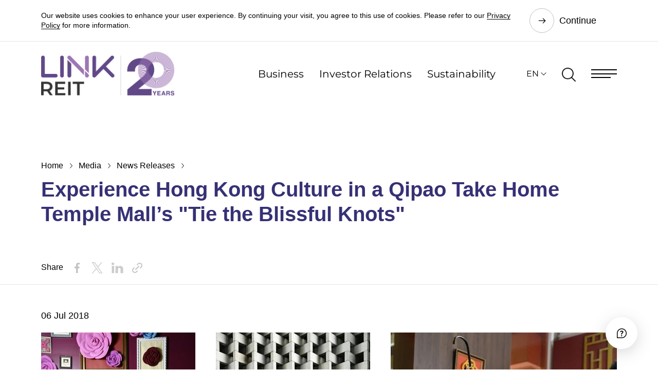

--- FILE ---
content_type: text/html; charset=utf-8
request_url: https://www.linkreit.com/en/media/news-releases/experience-hong-kong-culture-in-a-qipao-take-home-temple-malls-tie-the-blissful-knots/
body_size: 16430
content:


<!DOCTYPE html>
<html lang="en">
<head runat="server">
    <title>Experience Hong Kong Culture in a Qipao Take Home Temple Mall’s "Tie the Blissful Knots" | Link </title>
    <meta charset="utf-8" />
    <meta http-equiv="content-type" content="text/html; charset=utf-8">
    <meta http-equiv="X-UA-Compatible" content="IE=Edge" />
    <meta content="width=device-width, initial-scale=1" name="viewport" />

    <!-- Css Js -->
<link href="/bundles/cssCE45964CA89E445884BD7F7C64FA7473?v=Xn5X3VHYxTByjpWTWg-8b4utphHVBVNKtIemJhcsEVA1" rel="stylesheet"/>
<script src="/bundles/jsCE45964CA89E445884BD7F7C64FA7473?v=JTn7pjAdbGnq7JG0dfUdM25uTVoZC01WKm6qD0YsEWM1"></script>
<!-- End Css Js --><!-- Seo Meta Tag -->
<script type="application/ld+json">
{
	"@context":"http://www.schema.org",
	"@type":"NewsArticle",
	"url":"https://www.linkreit.com/en/media/news-releases/experience-hong-kong-culture-in-a-qipao-take-home-temple-malls-tie-the-blissful-knots/",
	"logo":"https://www.linkreit.com/-/media/linkreit/site-assets/logo/link-reit-company-logo-default-og-image.png?rev=ce90eeadea3d42be9f3392ee9b9611aa&hash=570E78BFE396F7356413EA93591BEA21",
	"image":"https://www.linkreit.com/-/media/linkreit/media/news/2018/experience-hong-kong-culture-in-a-qipao-take-home-temple-malls-tie-the-blissful-knots/thumbnail/thumbnail.jpg?rev=4339fc3ff1294a01b0beb2b98f4da959&hash=FB5542990A9D91A7882D7F3194B245CB",
	"headline":"Experience Hong Kong Culture in a Qipao Take Home Temple Mall’s "Tie the Blissful Knots" | Link",
	"datePublished":"2021-10-19",
	"dateModified":"2023-02-23",
"publisher": {	"@type": "Organization","name": "领展资产管理有限公司","logo": {"@type": "ImageObject","url": "https://www.linkreit.com/-/media/corporate-website/common/ogtag/link-reit-default-og-image.jpg"}}}
</script>
<link rel="icon" href="/-/media/LinkReit/Site Assets/Logo/LinkREIT-favicon.svg" type="image/x-icon" /><meta name="xin-zh-hk" content="xin0920" /><meta name="robots" content="index,follow" /><meta property="og:type" content="website" /><meta property="og:title" content="Experience Hong Kong Culture in a Qipao Take Home Temple Mall’s &quot;Tie the Blissful Knots&quot; | Link" /><meta property="og:image" content="https://www.linkreit.com/-/media/linkreit/media/news/2018/experience-hong-kong-culture-in-a-qipao-take-home-temple-malls-tie-the-blissful-knots/thumbnail/thumbnail.jpg?rev=4339fc3ff1294a01b0beb2b98f4da959&hash=FB5542990A9D91A7882D7F3194B245CB" /><meta property="og:url" content="https://www.linkreit.com/en/media/news-releases/experience-hong-kong-culture-in-a-qipao-take-home-temple-malls-tie-the-blissful-knots/" /><meta name="twitter:site" content="@LINKREITHK" /><meta name="twitter:card" content="summary" /><meta name="twitter:title" content="Experience Hong Kong Culture in a Qipao Take Home Temple Mall’s &quot;Tie the Blissful Knots&quot; | Link" /><meta name="twitter:url" content="https://www.linkreit.com/en/media/news-releases/experience-hong-kong-culture-in-a-qipao-take-home-temple-malls-tie-the-blissful-knots/" /><link rel="canonical" href="https://www.linkreit.com/en/media/news-releases/experience-hong-kong-culture-in-a-qipao-take-home-temple-malls-tie-the-blissful-knots/" /><link rel="alternate" href="https://www.linkreit.com/en/media/news-releases/experience-hong-kong-culture-in-a-qipao-take-home-temple-malls-tie-the-blissful-knots/" hreflang="x-default" /><link rel="alternate" href="https://www.linkreit.com/en/media/news-releases/experience-hong-kong-culture-in-a-qipao-take-home-temple-malls-tie-the-blissful-knots/" hreflang="en" /><link rel="alternate" href="https://www.linkreit.com/tc/media/news-releases/experience-hong-kong-culture-in-a-qipao-take-home-temple-malls-tie-the-blissful-knots/" hreflang="zh-HK" /><link rel="alternate" href="https://www.linkreit.com/sc/media/news-releases/experience-hong-kong-culture-in-a-qipao-take-home-temple-malls-tie-the-blissful-knots/" hreflang="zh-CN" /><!-- End Seo Meta Tag -->
    
<script>
    window.gtmID = "GTM-MDM94CC";
    (function(w, d, s, l, i) {
        w[l] = w[l] || [];
        w[l].push({
            'gtm.start': new Date().getTime(),
            event: 'gtm.js'
        });
        var f = d.getElementsByTagName(s)[0],
            j = d.createElement(s),
            dl = l != 'dataLayer' ? '&l=' + l : '';
        j.async = true;
        j.src =
            'https://www.googletagmanager.com/gtm.js?id=' + i + dl;
        f.parentNode.insertBefore(j, f);
    })(window, document, 'script', 'dataLayer', window.gtmID);
    // Set iframe src
    window.onload = (function() {
        setTimeout(function() {
            var f = document.createElement('noscript');
            f.innerHTML = '<iframe src="https://www.googletagmanager.com/ns.html?id="' + window.gtmID + ' height="0" width="0" style="display:none;visibility:hidden"></iframe>';
            // Google Tag Manager (noscript)
            document.body.insertBefore(f, document.body.childNodes[0]);
            // End Google Tag Manager (noscript)
        }, 0);
    });
</script>
</head>
<body>
    <!-- LinkReit_header_content start -->
    <header class="link_head">
        <!--HEADER COMPONENT-->
<div class="link_head_float">
    <!--Navigation Menu-->
    
<div class="link_cookie link_content_block " id="273481F3A4BB406AA61E2F15A1013DC7">
    <div class="link_cookie_item" data-id="273481F3A4BB406AA61E2F15A1013DC7" data-show="0">
        <div class="link_main">
            <div class="content-wrapper">
<p>Our website uses cookies to enhance your user experience. By continuing your visit, you agree to this use of cookies. Please refer to our <a href="/en/privacy-policy/">Privacy Policy</a>&nbsp;for more information.</p>
</div>
            <a href="#cookie_close_byid" class="link_btn">Continue</a>
        </div>
    </div>
</div>

    <div class="link_main">
        <div class="link_head_menu">
            <nav class="link_head_logo">
                <a href="/en/" title="link-20-anniversary-logo">
                    <img src="/-/media/linkreit/site-assets/logo/link-reit-company-20-anniversary-logo.png?rev=19bb07f4e08241ce83d2862a6ef4954a&amp;hash=E7B440327382A749206652B4F8DDCC26" alt="link-20-anniversary-logo" />
                </a>
            </nav>
            <nav class="link_head_nav">
                <a href="/en/business/" title="Business" class="link_menu_link ">Business</a>
                <a href="/en/investor-relations/" title="Investor Relations" class="link_menu_link ">Investor Relations</a>
                <a href="/en/sustainability/" title="Sustainability" class="link_menu_link ">Sustainability</a>
                <div class="link_head_lang">

                    <a href="#language" role="button" aria-expanded="false" title="EN">EN</a>
                    <div class="link_head_lang_menu">
                        <div class="link_head_lang_body">
                                    <a href="javascript:switchLanguage('/en/media/news-releases/experience-hong-kong-culture-in-a-qipao-take-home-temple-malls-tie-the-blissful-knots/');" title="EN">EN</a>
                                    <a href="javascript:switchLanguage('/tc/media/news-releases/experience-hong-kong-culture-in-a-qipao-take-home-temple-malls-tie-the-blissful-knots/');" title="繁">繁</a>
                                    <a href="javascript:switchLanguage('/sc/media/news-releases/experience-hong-kong-culture-in-a-qipao-take-home-temple-malls-tie-the-blissful-knots/');" title="简">简</a>
                        </div>
                    </div>
                </div>
                <a href="#search_open" class="link_menu_search" title="Search">
                    <img src="/img/icon/search.png" alt="Search" />
                </a>
                <a href="#menu_open" class="link_menu_btn" aria-label="Menu" title="Menu"></a>
            </nav>
        </div>
    </div>
</div>

<div class="link_head_pop">
    <!--Mega Menu-->
    
<nav class="link_head_pop_top">
        <a href="/en/contact-us/" title="Contact Us">Contact Us</a>
            <a href="#menu_related" class="link_cursor_default" title="Related Websites">Related Websites</a>
    <a href="#menu_close" class="link_head_close" aria-label="close" title="Close"></a>
</nav>
<div class="link_head_pop_group active" id="menu_main">
    <div class="link_head_pop_crumb">
        <a href="#menu_reset" class="inited" title="Home">Home</a>
    </div>
    <nav class="link_head_pop_menu">
        <ul>
                    <li>
                        <a href="/en/about-us/" target="" title="About Us">About Us</a>
    <ul>
        <li>
            <a href="/en/about-us/vision-and-purpose/" target="" title="Vision and Purpose">Vision and Purpose</a>

        </li>
        <li>
            <a href="/en/about-us/leadership/" target="" title="Leadership">Leadership</a>
    <ul>
        <li>
            <a href="/en/about-us/leadership/board-of-directors/" target="" title="Board of Directors">Board of Directors</a>

        </li>
        <li>
            <a href="/en/about-us/leadership/senior-management/" target="" title="Senior Management">Senior Management</a>

        </li>
    </ul>

        </li>
        <li>
            <a href="/en/about-us/milestones/" target="" title="Milestones">Milestones</a>

        </li>
        <li>
            <a href="/en/about-us/about-the-manager/" target="" title="About the Manager">About the Manager</a>

        </li>
    </ul>

                    </li>
                    <li>
                        <a href="/en/business/" target="" title="Business">Business</a>
    <ul>
        <li>
            <a href="/en/business/asset-management/" target="" title="Asset Management">Asset Management</a>

        </li>
        <li>
            <a href="/en/business/portfolio-management/" target="" title="Portfolio Management">Portfolio Management</a>

        </li>
        <li>
            <a href="/en/business/properties/" target="" title="Properties">Properties</a>

        </li>
    </ul>

                    </li>
                    <li>
                        <a href="/en/investor-relations/" target="" title="Investor Relations">Investor Relations</a>
    <ul>
        <li>
            <a href="/en/investor-relations/financial-reports-and-presentations/" target="" title="Financial Reports and Presentations">Financial Reports and Presentations</a>
    <ul>
        <li>
            <a href="/en/investor-relations/financial-reports/" target="" title="Financial Reports">Financial Reports</a>

        </li>
        <li>
            <a href="/en/investor-relations/presentations/" target="" title="Presentations">Presentations</a>

        </li>
    </ul>

        </li>
        <li>
            <a href="/en/investor-relations/regulatory-disclosure/" target="" title="Regulatory Disclosure">Regulatory Disclosure</a>
    <ul>
        <li>
            <a href="/en/investor-relations/announcements/" target="" title="Announcements">Announcements</a>

        </li>
        <li>
            <a href="/en/investor-relations/circulars/" target="" title="Circulars">Circulars</a>

        </li>
        <li>
            <a href="/en/investor-relations/relevant-investments/" target="" title="Relevant Investments">Relevant Investments</a>

        </li>
        <li>
            <a href="/en/investor-relations/disclosure-of-interests/" target="" title="Disclosure of Interests">Disclosure of Interests</a>

        </li>
    </ul>

        </li>
        <li>
            <a href="/en/investor-relations/unitholder-information/" target="" title="Unitholder Information">Unitholder Information</a>
    <ul>
        <li>
            <a href="/en/investor-relations/stock-information/" target="" title="Stock Information">Stock Information</a>

        </li>
        <li>
            <a href="/en/investor-relations/distribution/" target="" title="Distribution">Distribution</a>

        </li>
        <li>
            <a href="/en/investor-relations/investors-calendar/" target="" title="Investors&amp;#39; Calendar">Investors&#39; Calendar</a>

        </li>
        <li>
            <a href="/en/investor-relations/dissemination-of-corporate-communications/" target="" title="Dissemination of Corporate Communications">Dissemination of Corporate Communications</a>

        </li>
        <li>
            <a href="/en/investor-relations/general-meeting/" target="" title="General Meeting">General Meeting</a>

        </li>
        <li>
            <a href="/en/investor-relations/rights-issue/" target="" title="Rights Issue">Rights Issue</a>

        </li>
    </ul>

        </li>
        <li>
            <a href="/en/investor-relations/financial-data/" target="" title="Financial Data">Financial Data</a>
    <ul>
        <li>
            <a href="/en/investor-relations/financial-highlights/" target="" title="Financial Highlights">Financial Highlights</a>

        </li>
        <li>
            <a href="/en/investor-relations/credit-ratings/" target="" title="Credit Ratings">Credit Ratings</a>

        </li>
    </ul>

        </li>
        <li>
            <a href="/en/investor-relations/investor-communications/" target="" title="Investor Communications">Investor Communications</a>
    <ul>
        <li>
            <a href="/en/investor-relations/analyst-coverage/" target="" title="Analyst Coverage">Analyst Coverage</a>

        </li>
        <li>
            <a href="/en/investor-relations/awards-and-recognitions/" target="" title="Awards and Recognitions">Awards and Recognitions</a>

        </li>
        <li>
            <a href="/en/investor-relations/index-membership/" target="" title="Index Membership">Index Membership</a>

        </li>
        <li>
            <a href="/en/investor-relations/investors-faq/" target="" title="Investors’ FAQ">Investors’ FAQ</a>

        </li>
        <li>
            <a href="/en/investor-relations/interlink/" target="" title="INTERLink Newsletter">INTERLink Newsletter</a>

        </li>
        <li>
            <a href="/en/investor-relations/ir-events/" target="" title="IR Events ">IR Events </a>

        </li>
        <li>
            <a href="/en/investor-relations/investor-communications/letter-to-investors/" target="" title="Letter to Investors">Letter to Investors</a>

        </li>
    </ul>

        </li>
    </ul>

                    </li>
                    <li>
                        <a href="/en/governance/" target="" title="Governance ">Governance </a>
    <ul>
        <li>
            <a href="/en/governance/corporate-governance/" target="" title="Corporate Governance">Corporate Governance</a>

        </li>
        <li>
            <a href="/en/governance/risk-management/" target="" title="Risk Management">Risk Management</a>

        </li>
        <li>
            <a href="/en/governance/unitholder-communications/" target="" title="Unitholder Communications">Unitholder Communications</a>

        </li>
    </ul>

                    </li>
                    <li>
                        <a href="/en/sustainability/" target="" title="Sustainability">Sustainability</a>
    <ul>
        <li>
            <a href="/en/sustainability/sustainability-strategy-and-goals/" target="" title="Sustainability Strategy and Goals">Sustainability Strategy and Goals</a>

        </li>
        <li>
            <a href="/en/sustainability/sustainability-governance/" target="" title="Sustainability Governance">Sustainability Governance</a>
    <ul>
        <li>
            <a href="/en/sustainability/sustainability-governance/sustainability-governance-structure/" target="" title="Sustainability Governance Structure">Sustainability Governance Structure</a>

        </li>
        <li>
            <a href="/en/sustainability/sustainability-governance/materiality-and-risk-assessment/" target="" title="Materiality and Risk Assessment">Materiality and Risk Assessment</a>

        </li>
        <li>
            <a href="/en/sustainability/sustainability-governance/material-esg-kpis/" target="" title="Material ESG KPIs">Material ESG KPIs</a>

        </li>
        <li>
            <a href="/en/sustainability/sustainability-governance/stakeholder-engagement/" target="" title="Stakeholder Engagement">Stakeholder Engagement</a>

        </li>
        <li>
            <a href="/en/sustainability/sustainability-governance/sustainability-policies/" target="" title="Sustainability Policies">Sustainability Policies</a>

        </li>
        <li>
            <a href="/en/sustainability/sustainability-governance/sustainable-finance/" target="" title="Sustainable Finance">Sustainable Finance</a>

        </li>
        <li>
            <a href="/en/sustainability/sustainability-governance/responsible-investment/" target="" title="Responsible Investment">Responsible Investment</a>

        </li>
    </ul>

        </li>
        <li>
            <a href="/en/sustainability/environment/" target="" title="Environment">Environment</a>
    <ul>
        <li>
            <a href="/en/sustainability/environment/decarbonisation/" target="" title="Decarbonisation">Decarbonisation</a>

        </li>
        <li>
            <a href="/en/sustainability/environment/climate-resilience-and-adaptation/" target="" title="Climate Resilience and Adaptation">Climate Resilience and Adaptation</a>

        </li>
        <li>
            <a href="/en/sustainability/environment/green-buildings/" target="" title="Green Buildings">Green Buildings</a>

        </li>
        <li>
            <a href="/en/sustainability/environment/resource-management/" target="" title="Resource Management">Resource Management</a>
    <ul>
        <li>
            <a href="/en/sustainability/environment/resource-management/energy-efficiency/" target="" title="Energy Efficiency">Energy Efficiency</a>

        </li>
        <li>
            <a href="/en/sustainability/environment/resource-management/waste-management/" target="" title="Waste Management">Waste Management</a>

        </li>
        <li>
            <a href="/en/sustainability/environment/resource-management/water-management/" target="" title="Water Management">Water Management</a>

        </li>
        <li>
            <a href="/en/sustainability/environment/resource-management/biodiversity/" target="" title="Biodiversity">Biodiversity</a>

        </li>
    </ul>

        </li>
    </ul>

        </li>
        <li>
            <a href="/en/sustainability/social/" target="" title="Social">Social</a>
    <ul>
        <li>
            <a href="/en/sustainability/social/talent-management/" target="" title="Talent Management">Talent Management</a>

        </li>
        <li>
            <a href="/en/sustainability/social/tenant-engagement/" target="" title="Tenant Engagement">Tenant Engagement</a>

        </li>
        <li>
            <a href="/en/sustainability/social/supply-chain/" target="" title="Supply Chain">Supply Chain</a>

        </li>
        <li>
            <a href="/en/sustainability/social/community/" target="" title="Community">Community</a>

        </li>
        <li>
            <a href="/en/sustainability/social/occupational-health-safety-and-wellbeing/" target="" title="Occupational Health, Safety and Wellbeing">Occupational Health, Safety and Wellbeing</a>

        </li>
        <li>
            <a href="/en/sustainability/social/diversity-and-inclusion/" target="" title="Diversity and Inclusion">Diversity and Inclusion</a>

        </li>
        <li>
            <a href="/en/sustainability/social/innovation/" target="" title="Innovation">Innovation</a>

        </li>
    </ul>

        </li>
        <li>
            <a href="/en/sustainability/performance-and-reporting/awards-and-recognitions/" target="" title="Performance and Reporting">Performance and Reporting</a>
    <ul>
        <li>
            <a href="/en/sustainability/performance-and-reporting/ratings-and-index/" target="" title="Ratings and Indices">Ratings and Indices</a>

        </li>
        <li>
            <a href="/en/sustainability/performance-and-reporting/awards-and-recognitions/" target="" title="Awards and Recognitions">Awards and Recognitions</a>

        </li>
        <li>
            <a href="/en/sustainability/performance-and-reporting/signatories-and-initiatives/" target="" title="Signatories and Initiatives">Signatories and Initiatives</a>

        </li>
    </ul>

        </li>
        <li>
            <a href="/en/sustainability/esg-insights-and-collaboration/" target="" title="ESG Insights and Collaboration">ESG Insights and Collaboration</a>

        </li>
        <li>
            <a href="/en/sustainability/sustainability-lab/" target="" title="Link Sustainability Lab">Link Sustainability Lab</a>

        </li>
    </ul>

                    </li>
                    <li>
                        <a href="/en/community/" target="" title="Community">Community</a>
    <ul>
        <li>
            <a href="/en/community/link-together-initiatives/" target="" title="Link Together Initiatives">Link Together Initiatives</a>
    <ul>
        <li>
            <a href="/en/community/link-together-initiatives/community-projects/" target="" title="Community Projects">Community Projects</a>

        </li>
        <li>
            <a href="/en/community/link-together-initiatives/link-20th-anniversary-outstanding-students-scholarship/" target="" title="Link 20th Anniversary Outstanding Student Scholarship">Link 20th Anniversary Outstanding Student Scholarship</a>

        </li>
        <li>
            <a href="/en/community/link-together-initiatives/link-university-scholarship/" target="" title="Link University Scholarship">Link University Scholarship</a>

        </li>
        <li>
            <a href="/en/community/link-together-initiatives/link-secondary-student-scholarship/" target="" title="Link Secondary Student Scholarship">Link Secondary Student Scholarship</a>

        </li>
    </ul>

        </li>
        <li>
            <a href="/en/community/creating-social-hubs/" target="" title="Creating Social Hubs">Creating Social Hubs</a>
    <ul>
        <li>
            <a href="/en/community/creating-social-hubs/placemaking/" target="" title="Placemaking">Placemaking</a>

        </li>
        <li>
            <a href="/en/community/creating-social-hubs/happenings/" target="" title="Happenings">Happenings</a>
    <ul>
        <li>
            <a href="/en/community/creating-social-hubs/happenings/tour-de-link/" target="" title="Tour de Link">Tour de Link</a>

        </li>
    </ul>

        </li>
    </ul>

        </li>
        <li>
            <a href="/en/community/channel823/" target="" title="Channel 823">Channel 823</a>

        </li>
    </ul>

                    </li>
                    <li>
                        <a href="/en/media/" target="" title="Media">Media</a>
    <ul>
        <li>
            <a href="/en/media/news-releases/?type=Corporate-News" target="" title="News Releases">News Releases</a>

        </li>
        <li>
            <a href="/en/media/link-perspectives/" target="" title="Link Perspectives">Link Perspectives</a>

        </li>
        <li>
            <a href="https://www.laml.com/en/news-and-insights/gallery/" target="" title="Gallery">Gallery</a>

        </li>
    </ul>

                    </li>
                    <li>
                        <a href="/en/careers/" target="" title="Careers">Careers</a>
    <ul>
        <li>
            <a href="/en/careers/all-opportunities/" target="" title="All Opportunities">All Opportunities</a>

        </li>
        <li>
            <a href="/en/careers/management-associate-trainee-programme/" target="" title="Management Associate Programme">Management Associate Programme</a>

        </li>
        <li>
            <a href="/en/careers/summer-internship-programme/" target="" title="Summer Internship Programme">Summer Internship Programme</a>

        </li>
    </ul>

                    </li>
                <li>
                    <a href="" class="hidden" id="menu_related" title="Related Websites">Related Websites</a>
                    <ul>
                        <li>
                            <a href="https://www.laml.com/en/" class="external" target="_blank" title="Link Asset Management Limited">Link Asset Management Limited</a>
                        </li>
                        <li>
                            <a href="https://www.linkhk.com/en/home/" class="external" target="_blank" title="Hong Kong Customer Website">Hong Kong Customer Website</a>
                        </li>
                        <li>
                            <a href="https://www.linkreitchina.com/en/" class="external" target="" title="Chinese Mainland Customer Website">Chinese Mainland Customer Website</a>
                        </li>
                        <li>
                            <a href="https://sg.linkreit.com/" class="external" target="_blank" title="Singapore Customer Website">Singapore Customer Website</a>
                        </li>
                        <li>
                            <a href="https://freshmarketbook.linkreit.com/en" class="external" target="_blank" title="Fresh Market Revival">Fresh Market Revival</a>
                        </li>
                        <li>
                            <a href="https://hkreita.com/en/" class="external" target="_blank" title="Hong Kong REITS Association Limited">Hong Kong REITS Association Limited</a>
                        </li>
                    </ul>
                </li>
        </ul>
    </nav>
    <div class="link_head_pop_back" style="display: none;">
        <a href="#menu_back" class="" title="Back">Back</a>
    </div>
</div>
</div>

<style>
    .link_autocomplete_a_selected{
        text-decoration: underline;
    }
</style>

<div class="link_head_search">
    <!--Search-->
    <a href="#menu_close" class="link_head_close" aria-label="close"></a>
    <form class="link_head_search_form" action="/en/search/">
        
        <input type="text" name="search" data-auto="/api/ContentSearch/AutoComplete?lang=en" maxlength="500" placeholder="What are you searching for " class="form-control" aria-label="Search"/>
        <a class="submit" href="#submit" aria-label="submit"></a>
        <div class="head_search_form_type" hidden>
            <label>
                <input type="checkbox" name="webpage" checked="checked"/><span>Web Pages</span>
            </label>
            <label>
                <input type="checkbox" name="document" checked="checked"/><span>Documents</span>
            </label>
            <label>
                <input type="checkbox" name="language" checked="checked"/><span>All languages</span>
            </label>
        </div>
        <p>What&#39;s hot</p>
        <div class="link_head_search_tag">
                        <a href="#search_word" class="">Financial Report</a>
                        <a href="#search_word" class="">Distribution</a>
                        <a href="#search_word" class="">Sustainability</a>
                        <a href="#search_word" class="">Link Together Initiatives</a>

        </div>
    </form>
</div>

<script type="text/javascript">
    
</script>


<!--END HEADER COMPONENT-->
    </header>
    <!-- linkreit_header_content end -->

        <!--HERO BANNER COMPONENT-->
    <section class="link_banner auto">

        <div class="link_banner_image">
                <div class="image  "></div><!-- DESKTOP VERSION-->
                <div class="image   mobile"></div><!-- MOBILE VERSION-->
            <!-- END SWIPER-->
        </div>


<div class="link_banner_text">
    <div class="link_main">
        <div class="link_crumb effect_fade_right">
                    <a href="/en/">Home</a>
                    <a href="/en/media/">Media</a>
                    <a href="/en/media/news-releases/">News Releases</a>
            <span class="h1">Experience Hong Kong Culture in a Qipao Take Home Temple Mall’s "Tie the Blissful Knots"</span>
            <div class="effect_fade_right"></div>
        </div>
    </div>
</div>        <div class="link_banner_bottom">
            <div class="link_main" style="left:1000px;">
                <div class="link_banner_bottom_row" style="height:255px;">
                    

                    <div class="link_banner_bottom_col">
                    </div>

                </div>
            </div>
        </div>
        <!--DECOR COMPONENT concave/convex/concave_slope/convex_slope_up + bottom(optional) + flip(optional) + purple/grey(optional) -->
        <!--END DECOR COMPONENT-->
    </section>
    <!--END HERO BANNER COMPONENT-->



<script type="text/javascript">
    $(document).ready(function () {
        if ('auto' == "auto") {
            $(".link_banner_text .link_main .link_crumb .h1").removeClass("h1").addClass("h2");
        }
        if ('article banner' == "article banner") {
           if ('auto' == "auto" || 'auto' == "inner") {
                $(".link_head").addClass("black");
                $(".link_banner").addClass("white");
                $(".link_crumb").attr("style", "max-width:none;")
           }
        }
        
    });
</script>






    <!-- linkreit_main_content start-->
    <style>
    .link_head_nav .link_tab.borderless a {
        color: #000;
    }

    .link_head_nav .link_tab .tab.active {
        position: relative;
        border-bottom: 2px solid #363175;
        color: #363175;
    }

    @media (hover: hover) {
        .link_head_nav .link_tab .tab:hover {
            color: #363175;
            text-decoration: none;
        }
    }

    .link_crumb h3.h5 {
        color: rgb(0,0,0);
        display: block;
        font-size: 18px;
        margin: 0px 0px 20px 0px;
        max-width: 1100px;
        font-weight: normal;
        letter-spacing: 2px;
    }
</style>



    <section class="link_share">
        <div class="link_main">
            <span>Share</span>
            <div class="link_share_btn" style="display: flex">
                        <a href="https://www.facebook.com/sharer/sharer.php?u=https://www.linkreit.com/en/media/news-releases/experience-hong-kong-culture-in-a-qipao-take-home-temple-malls-tie-the-blissful-knots/" target="_blank" class="addLocation">
                            <img src="/-/media/linkreit/site-assets/icon/03-facebook.svg?rev=8508817d1acd48a0a686130a6b2f03e7&amp;hash=DCE4CD6B8AF76461A5A4A0ECFF4BFD8B" alt="03-facebook" />
                        </a>
                        <a href="https://twitter.com/intent/tweet?url=https://www.linkreit.com/en/media/news-releases/experience-hong-kong-culture-in-a-qipao-take-home-temple-malls-tie-the-blissful-knots/" target="_blank" class="addLocation">
                            <img src="/-/media/linkreit/site-assets/icon/02-twitter.svg?rev=02acecc53f9548d09d135a20652f38b5&amp;hash=E6A4FC4F817895B4E67E49F491ABA9B1" alt="02-twitter" />
                        </a>
                        <a href="http://www.linkedin.com/sharing/share-offsite/?url=https://www.linkreit.com/en/media/news-releases/experience-hong-kong-culture-in-a-qipao-take-home-temple-malls-tie-the-blissful-knots/" target="_blank" class="addLocation">
                            <img src="/-/media/linkreit/site-assets/icon/logo-linkedin.svg?rev=30c30808e1494e70a1325728dc6478d3&amp;hash=CEA38E884782173529D3469C18F08C0E" alt="logo-linkedin" />
                        </a>
                        <a href='#' disabled="true" onclick="shareTo(this)" SharingType="Linkedin">
                            <img src="/-/media/linkreit/site-assets/icon/09-link.svg?rev=f5bb1faed3ed4ac99f768cc167732c91&amp;hash=F6E364B3ECC2B890036537D94BA3CAD1" alt="09-link" />
                        </a>
            </div>
        </div>
    </section>

<style>
    .link_card .enlarge:before {
        content: "";
        display: block;
        position: absolute;
        width: 100%;
        height: 100%;
        top: 0px;
        left: 0px;
        background: rgba(0,0,0,0);
    }

   .link_content_block .link_7f617a35230545a3b87f86b147f30a47:after {
        content: "";
        display: block;
        width: 100%;
        height: 100%;
        background: ;
    }

    .link_card .enlarge_7f617a35230545a3b87f86b147f30a47:after {
        content: "";
        display: block;
        position: absolute;
        width: 30px;
        height: 30px;
        top: 310px;
        left: 10px;
        background-image: url(../img/icon/zoom.svg);
        background-repeat: no-repeat;
        background-position: center center;
        background-size: contain;
        filter: brightness(0) invert(1);
        z-index: 9;
    }

    .link_card .link_card_image_7f617a35230545a3b87f86b147f30a47 {
        /*height: 360px;*/
    }

    @media screen and (max-width: 1023px) {
        .link_card .link_card_image_7f617a35230545a3b87f86b147f30a47 {
            height: 305px;
        }

        .link_card .enlarge_7f617a35230545a3b87f86b147f30a47:after {
            top: 265px;
        }
    }

    @media screen and (max-width: 767px) {
        .link_card .link_card_image_7f617a35230545a3b87f86b147f30a47 {
            height: 255px;
        }

        .link_card .enlarge_7f617a35230545a3b87f86b147f30a47:after {
            top: 215px;
        }
    }
</style>

<!--TEXT BLOCK COMPONENT-->
<section class="link_content_block linkreit_slider ">
    <div class="link_bg_image  link_7f617a35230545a3b87f86b147f30a47 raw" style="background-image: url(); background-position:"></div>
    <!-- black/purple/grey(optional)-->
    <div class="link_main right">
        <!-- left/right class makes main area take up left/right spacing-->
        <!--SWIPER COMPONENT-->
        <div class="link_swiper auto effect_fade_up">
            <div class="swiper-container">
                <div class="swiper-wrapper">
                                    <div class="swiper-slide" style="width: min-content;">
                                        <div class="link_card">
                                                <a class="enlarge" href="/-/media/linkreit/media/news/2018/experience-hong-kong-culture-in-a-qipao-take-home-temple-malls-tie-the-blissful-knots/img/img2.jpg?mw=1000&amp;rev=3b722812b39a4b2fa101145a2e7d9ccd&amp;hash=0C833E9CDA6F9A7441644F791758D432" title="" data-title="" data-desc="Between 9 July 2018 and 8 January 2019, Temple Mall will organise the ‘Tie the Blissful Knots’ campaign, where customers can dress in the quintessential Hong Kong qipao and take pictures at the modern ‘Blessing Pavilion.’ or at Hong Kong most iconic destinations, Wong Tai Sin Temple to capture their vivid memories here.">
                                                    <img class="img" src="/-/media/linkreit/media/news/2018/experience-hong-kong-culture-in-a-qipao-take-home-temple-malls-tie-the-blissful-knots/img/img2.jpg?mh=450&amp;rev=3b722812b39a4b2fa101145a2e7d9ccd&amp;hash=2B362E0CD76B1E852369B0BFB686F188" alt="" title="" />
                                                </a>
                                            <div class="link_card_text">
                                                    <h3 class="h3">
                                                        <span class="underline"></span>
                                                    </h3>
                                                    <p class="sml">Between 9 July 2018 and 8 January 2019, Temple Mall will organise the ‘Tie the Blissful Knots’ campaign, where customers can dress in the quintessential Hong Kong qipao and take pictures at the modern ‘Blessing Pavilion.’ or at Hong Kong most iconic destinations, Wong Tai Sin Temple to capture their vivid memories here.</p>
                                            </div>
                                        </div>
                                    </div>
                                    <div class="swiper-slide" style="width: min-content;">
                                        <div class="link_card">
                                                <a class="enlarge" href="/-/media/linkreit/media/news/2018/experience-hong-kong-culture-in-a-qipao-take-home-temple-malls-tie-the-blissful-knots/img/img3.jpg?mw=1000&amp;rev=da8cebda49574c0787280f95d6c37342&amp;hash=4482E7E1C2D51560723335641006DA46" title="" data-title="" data-desc="Between 9 July 2018 and 8 January 2019, Temple Mall will organise the ‘Tie the Blissful Knots’ campaign, where customers can dress in the quintessential Hong Kong qipao and take pictures at the modern ‘Blessing Pavilion.’ or at Hong Kong most iconic destinations, Wong Tai Sin Temple to capture their vivid memories here.">
                                                    <img class="img" src="/-/media/linkreit/media/news/2018/experience-hong-kong-culture-in-a-qipao-take-home-temple-malls-tie-the-blissful-knots/img/img3.jpg?mh=450&amp;rev=da8cebda49574c0787280f95d6c37342&amp;hash=00DDE4ADF08F0D5D1346D4BF196B79AE" alt="" title="" />
                                                </a>
                                            <div class="link_card_text">
                                                    <h3 class="h3">
                                                        <span class="underline"></span>
                                                    </h3>
                                                    <p class="sml">Between 9 July 2018 and 8 January 2019, Temple Mall will organise the ‘Tie the Blissful Knots’ campaign, where customers can dress in the quintessential Hong Kong qipao and take pictures at the modern ‘Blessing Pavilion.’ or at Hong Kong most iconic destinations, Wong Tai Sin Temple to capture their vivid memories here.</p>
                                            </div>
                                        </div>
                                    </div>
                                    <div class="swiper-slide" style="width: min-content;">
                                        <div class="link_card">
                                                <a class="enlarge" href="/-/media/linkreit/media/news/2018/experience-hong-kong-culture-in-a-qipao-take-home-temple-malls-tie-the-blissful-knots/img/img4.jpg?mw=1000&amp;rev=0dbdd537fe1f4c7cab722a42d6d47da5&amp;hash=0531A302096144A1319652C78E000A10" title="" data-title="" data-desc="Customers can enjoy a 4-hour free qipao experience and take photos at Wong Tai Sin Temple and other attractions in the district.">
                                                    <img class="img" src="/-/media/linkreit/media/news/2018/experience-hong-kong-culture-in-a-qipao-take-home-temple-malls-tie-the-blissful-knots/img/img4.jpg?mh=450&amp;rev=0dbdd537fe1f4c7cab722a42d6d47da5&amp;hash=1665909B63E861842A90AD70DFFEA15E" alt="" title="" />
                                                </a>
                                            <div class="link_card_text">
                                                    <h3 class="h3">
                                                        <span class="underline"></span>
                                                    </h3>
                                                    <p class="sml">Customers can enjoy a 4-hour free qipao experience and take photos at Wong Tai Sin Temple and other attractions in the district.</p>
                                            </div>
                                        </div>
                                    </div>
                                    <div class="swiper-slide" style="width: min-content;">
                                        <div class="link_card">
                                                <a class="enlarge" href="/-/media/linkreit/media/news/2018/experience-hong-kong-culture-in-a-qipao-take-home-temple-malls-tie-the-blissful-knots/img/img5.jpg?mw=1000&amp;rev=abd90f0fcec349de89b7971318d48319&amp;hash=CF2A385C8C867EB5D305DFA85C951B57" title="" data-title="" data-desc="Customers clad in qipao/cheongsam can pose for photos taken by professional photographer to capture their unique Hong Kong experience.">
                                                    <img class="img" src="/-/media/linkreit/media/news/2018/experience-hong-kong-culture-in-a-qipao-take-home-temple-malls-tie-the-blissful-knots/img/img5.jpg?mh=450&amp;rev=abd90f0fcec349de89b7971318d48319&amp;hash=EB094CE20D2AA534C60D2C512C4B9B3A" alt="" title="" />
                                                </a>
                                            <div class="link_card_text">
                                                    <h3 class="h3">
                                                        <span class="underline"></span>
                                                    </h3>
                                                    <p class="sml">Customers clad in qipao/cheongsam can pose for photos taken by professional photographer to capture their unique Hong Kong experience.</p>
                                            </div>
                                        </div>
                                    </div>
                                    <div class="swiper-slide" style="width: min-content;">
                                        <div class="link_card">
                                                <a class="enlarge" href="/-/media/linkreit/media/news/2018/experience-hong-kong-culture-in-a-qipao-take-home-temple-malls-tie-the-blissful-knots/img/img6.jpg?mw=1000&amp;rev=fe1eb3aaf053475a968ed2a199c8a373&amp;hash=350789C51107F2EAE92D97AB205C51C8" title="" data-title="" data-desc="Temple Mall also features different Blessing Arches, each of them is decorated with a gigantic blissful knot for a different occasion.  Customers can make a wish and pray for blessings at the entrance.">
                                                    <img class="img" src="/-/media/linkreit/media/news/2018/experience-hong-kong-culture-in-a-qipao-take-home-temple-malls-tie-the-blissful-knots/img/img6.jpg?mh=450&amp;rev=fe1eb3aaf053475a968ed2a199c8a373&amp;hash=BAD837DDB96649EA4AB0D74699BCE0E7" alt="" title="" />
                                                </a>
                                            <div class="link_card_text">
                                                    <h3 class="h3">
                                                        <span class="underline"></span>
                                                    </h3>
                                                    <p class="sml">Temple Mall also features different Blessing Arches, each of them is decorated with a gigantic blissful knot for a different occasion.  Customers can make a wish and pray for blessings at the entrance.</p>
                                            </div>
                                        </div>
                                    </div>
                                    <div class="swiper-slide" style="width: min-content;">
                                        <div class="link_card">
                                                <a class="enlarge" href="/-/media/linkreit/media/news/2018/experience-hong-kong-culture-in-a-qipao-take-home-temple-malls-tie-the-blissful-knots/img/img7.jpg?mw=1000&amp;rev=e71e3faf4f5e4e66a8a9b6bb209e9243&amp;hash=C3E9F80704C0EEF2AD030332A7CD0717" title="" data-title="" data-desc="During the campaign period, customers are entitled to redeem one blissful knot with leather embossed lettering by a same-day total spending of HK$1,500 or above at Temple Mall. Handmade blissful knots are available in 5 designs, representing wishes for Fortune (yellow), Health (red), Peace (green), Career (purple) and Love (pink). The handmade knots are available in limited quantities while stock lasts.">
                                                    <img class="img" src="/-/media/linkreit/media/news/2018/experience-hong-kong-culture-in-a-qipao-take-home-temple-malls-tie-the-blissful-knots/img/img7.jpg?mh=450&amp;rev=e71e3faf4f5e4e66a8a9b6bb209e9243&amp;hash=4924A06337D6C3B6E5CB49C06D602EAE" alt="" title="" />
                                                </a>
                                            <div class="link_card_text">
                                                    <h3 class="h3">
                                                        <span class="underline"></span>
                                                    </h3>
                                                    <p class="sml">During the campaign period, customers are entitled to redeem one blissful knot with leather embossed lettering by a same-day total spending of HK$1,500 or above at Temple Mall. Handmade blissful knots are available in 5 designs, representing wishes for Fortune (yellow), Health (red), Peace (green), Career (purple) and Love (pink). The handmade knots are available in limited quantities while stock lasts.</p>
                                            </div>
                                        </div>
                                    </div>

                </div>
            </div>

                <div class="link_swiper_nav">
                    <a href="" class="link_btn prev big " aria-label="PREV"></a>
                    <div class="swiper-nav"></div>
                    <a href="" class="link_btn next big " aria-label="NEXT"></a>
                </div>
        </div>
        <!--END SWIPER COMPONENT-->
    </div>
        <div class="link_decor bottom   "></div>
</section>
<!--END TEXT BLOCK COMPONENT-->



<!--TEXT BLOCK COMPONENT-->
<section class="linkreit_richtexteditor richtext_2db790efd8e44712b98e90253101b43b link_content_block " >
    <!-- black/purple/grey(optional)-->
    <div class="link_main content-wrapper">
        <p>Just a stone&rsquo;s throw away from Hong Kong&rsquo;s iconic tourist attraction, Sik Sik Yuen Wong Tai Sin Temple, <a href="/en/business/properties/temple-mall/" rel="noopener">Temple Mall</a> offers great shopping mixed with cultural heritage. From 9 July 2018 to 8 Jan 2019, customers can bring home blessings in the form of Temple Mall&rsquo;s &lsquo;Tie the Blissful Knots&rsquo;.&nbsp; Visitors to Wong Tai Sin Temple can pop over to the &lsquo;old-meets-new&rsquo; sensation at the modern &lsquo;Blessing Pavilion&rsquo; in Temple Mall North. An exquisite collection of the updated Chinese apparel - qipao and cheongsam - are on available on loan for all ages and genders. Customers can also bring home blessings from one of Hong Kong&rsquo;s most worshiped deities with the redemption of one handmade blissful knot with leather embossed lettering at Temple Mall.</p>
<p><strong>Travel Back in Time in Updated Qipao Look</strong></p>
<p><a href="https://www.linkhk.com/en/promotion/240" target="_blank" rel="noopener noreferrer">The one-of-a-kind qipao experience</a> at Temple Mall North is made possible by the collaboration with 20sHK, whose designer Pandora takes cue from qipao designs in the 50s and 60s to create a stunning collection appealing to the next generation. Two photographs and a four- hour Qipao loan service can be redeemed by spending HK$1000 in electronic means at the mall.&nbsp; Customers in qipao/cheongsam can also make wishes on the &lsquo;Blessing Arches&rsquo; fringed with giant blissful knots or experience the unique Hong Kong culture in Wong Tai Sin Temple. A professional photography tour service is also offered in the mall for customers who wish to capture their memorable moments in Qipao/Cheongsam.</p>
<p><strong>Five Handmade Blissful Knots Up for Grabs with Personalised Lettering</strong></p>
<p>Hong Kong-based knot artist Zoe Siu, who collaborated with international brands such as Swiss watchmaker Omega and Thomas Sabo of Germany, has designed a set of five handmade blissful knots representing different wishes namely, Fortune (yellow), Health (red), Peace (green), Career (purple) and Love (pink). Each knot comes with a personalised leather embossed lettering and are up for grabs for customers with a same-day total spending of HK$1,500 or above by electronic payment at Temple Mall.</p>
<p><strong>Experience Hong Kong for Unique Perspective of Your Own Selfie Route</strong></p>
<p>Fancy a &lsquo;hipster&rsquo; way to remember your unique Hong Kong experience? Make the most of the four-hour free qipao/cheongsam experience from &lsquo;Blessing Pavilion&rsquo; and take the picture-perfect selfie route! From the picturesque Wong Tai Sin Temple to the magic hour at dusk against the authentic backdrop of local parks and public housing, there are a whole lot of photogenic spots waiting to be explored. Customers can also take snapshots around Temple Mall and the &lsquo;Blessing Arches&rsquo; anytime to record your unforgettable journey and share your happy moments with loved ones. To enjoy hassle free shopping and sightseeing without carrying all your bags and purchases, free storage service is also available at the self-service centre starting from end-July.</p>
<p>All the above-mentioned activities are subject to terms and conditions. The programme may be altered without notice.</p>
<p>For details of the campaign, please refer to <a href="http://www.linkhk.com/en/home/" rel="noopener"><strong>Linkhk.com</strong></a>.</p>

    </div>
    <!--END DECOR COMPONENT-->
</section>
<!--END TEXT BLOCK COMPONENT-->

<!-- REGION SCRIPT -->
<script>
$(function () {
        $(".linkreit_slider .link_card img").each(function (i, el) {
            let w = el.width;
            if (w === 0) {
                el.onload = function (event) {
                    w = el.width;
                    $(`.linkreit_slider .link_card_text:eq(${i})`).attr("style", `width:${w}px`);
                }
            } else {
                $(`.linkreit_slider .link_card_text:eq(${i})`).attr("style", `width:${w}px`);
            }
        });
    
        $('.richtext_2db790efd8e44712b98e90253101b43b').append('<div class="link_decor"></div>');
    // --- breadcrumb - title, intro
    const breadcrumb  = $('.link_banner_text .link_main .link_crumb');
    // title
breadcrumb.find('.h2').html(`Experience Hong Kong Culture in a Qipao Take Home Temple Mall’s "Tie the Blissful Knots"`);    // intro
    
    // --- date
    let date = `<p class='h6'>06 Jul 2018</p>`;
    if (date && date.length !== 0) {
    }
    
    
    // --- back button

$('.richtext_2db790efd8e44712b98e90253101b43b .link_main').append('<div class="link_btn_list"><a href="/en/media/news-releases/" class="link_btn back"><span>Back</span></a></div>');    $('.richtext_2db790efd8e44712b98e90253101b43b .link_main').find('.link_btn:not(.anchored)').click(linkAnchorClick).addClass('anchored');
    
        
        let intro = ``,
        content = ``;
        let introAndContent = `<section class="link_content_block mt-5"><!-- black/purple/grey(optional) -->
                                    <!--END DECOR COMPONENT-->
                                    <div class="link_main">
                                        ${date}
                                        ${intro}
                                        ${content}
                                    </div>
                                    <!--END DECOR COMPONENT-->
                               </section>`;
        // let existDecor = $("#linkreit_richtexteditor .link_main")?.children(":first")?.prop("outerHTML") == '<div class="link_decor"></div>' ? true : false;
        let existSlider = $(".linkreit_slider");
        if (!!existSlider && existSlider.length > 0){
            existSlider.before(introAndContent);
        }else{
            let targetDecorEle = $(".richtext_2db790efd8e44712b98e90253101b43b:first");
            targetDecorEle.before(introAndContent);
        }
        
})
</script>
<!-- ENDREGION -->

    <!-- linkreit_main_content end-->

    <!-- linkreit_footer_content start-->
    <!--FOOTER COMPONENT-->
    <hr />
    <footer class="link_foot">
        <div class="link_main">
            <div class="link_foot_row">
                <div class="link_foot_col link_foot_logo">
                            <a href="/en/" target="ImageLinkTarget" title="LinkREIT">
                                <img src="/-/media/linkreit/site-assets/logo/link-reit-company-logo.png?rev=9b35128ea2fa4ea6b70d0f3ed141893c&amp;hash=17835D065E588F9A213222FFF0C0FA8A" alt="LinkREIT" />
                            </a>
                </div>
                    <nav class="link_foot_col link_foot_nav">

                        <div class="link_foot_nav_col">
                                    <a href="/en/" target="" title="Home">Home</a>
                                    <a href="/en/about-us/" target="" title="About Us">About Us</a>
                                    <a href="/en/business/" target="" title="Business">Business</a>
                                    <a href="/en/investor-relations/" target="" title="Investor Relations">Investor Relations</a>
                                    <a href="/en/governance/" target="" title="Governance">Governance</a>
                        </div>
                        <div class="link_foot_nav_col">
                                    <a href="/en/sustainability/" target="" title="Sustainability">Sustainability</a>
                                    <a href="/en/community/" target="" title="Community">Community</a>
                                    <a href="/en/media/" target="" title="Media">Media</a>
                                    <a href="/en/careers/" target="" title="Careers">Careers</a>
                        </div>
                        <div class="link_foot_nav_col link_foot_nav_col sml">
                                    <a href="/en/sitemap/" target="" title="Sitemap">Sitemap</a>
                                    <a href="/en/contact-us/" target="" title="Contact Us">Contact Us</a>
                                    <a href="/en/accessibility-statement/" target="" title="Accessibility Statement">Accessibility Statement</a>
                                    <a href="/en/privacy-policy/" target="" title="Privacy Policy Statement">Privacy Policy Statement</a>
                                    <a href="/en/terms-of-use-and-disclaimer/" target="" title="Terms of Use and Disclaimer">Terms of Use and Disclaimer</a>
                                    <a href="/en/personal-information-collection-statement/" target="" title="Personal Information Collection Statement">Personal Information Collection Statement</a>
                        </div>

                    </nav>
            </div>

            <div class="link_foot_row link_foot_row--mid ">
                    <form class="link_foot_col link_foot_subscribe" onsubmit="return false;">
                        <label>
                            <span>Receive our company&#39;s updates</span>
                            <input type="text" name="subscribe" onkeydown="KeyDown(event)" placeholder="Email address" class="form-control" />
                            <a href="#" onclick="emailClick()" url="/en/subscribe-to-email-alerts/" target="_self" class="submit aurl" aria-label="submit" title="Submit"></a>
                        </label>
                    </form>
                                    <div class="link_foot_col link_foot_sns">
                                <a href="https://www.linkedin.com/company/link-asset-management-ltd" target="_blank" title="linkedin">
                                    <img src="/-/media/linkreit/site-assets/icon/logo-linkedin.svg?rev=30c30808e1494e70a1325728dc6478d3&amp;hash=CEA38E884782173529D3469C18F08C0E" alt="linkedin" />
                                </a>
                                <a href="https://x.com/LinkAssetMgmt" target="_blank" title="twitter">
                                    <img src="/-/media/linkreit/site-assets/icon/logo-twitter.svg?rev=d1972ac371c947a397e0d2ccf8d2392a&amp;hash=56EE6D21225A43AFBB8597150E73D7CA" alt="twitter" />
                                </a>
                                <a href="https://www.facebook.com/LinkTogetherInitiatives/" target="_blank" title="facebook">
                                    <img src="/-/media/linkreit/site-assets/icon/logo-facebook.svg?rev=09558948bdf64c8ab07bcd4f3846d1f6&amp;hash=42FE61EBDC08CBE5F347865D62C08435" alt="facebook" />
                                </a>
                                <a href="https://www.instagram.com/LinkAssetMgmt" target="_blank" title="instagram">
                                    <img src="/-/media/linkreit/site-assets/icon/logo-instagram.svg?rev=0b4849465fa8457987ae894bab1825c2&amp;hash=FA5ECB78F0B4E9A5183C5C999BB66A3F" alt="instagram" />
                                </a>
                                <a href="https://www.youtube.com/@LinkAssetMgmt" target="_blank" title="youtube">
                                    <img src="/-/media/linkreit/site-assets/icon/logo-youtube.svg?rev=15ca9206569b47fa8464d44cb245ef46&amp;hash=00D7B5DD0BD2F897F77AB2CBE5879FCA" alt="youtube" />
                                </a>
                                <a href="https://weibo.com/u/7375947872" target="_blank" title="Weibo">
                                    <img src="/-/media/linkreit/site-assets/icon/logo-weibo.svg?rev=5921eb59900c48eb8ca57e5de6ce46df&amp;hash=97BB328513502BB0AE2873BE2F021537" alt="Weibo" />
                                </a>
                                <a href="/en/follow-link-wechat/" target="" title="wechat">
                                        <span class="qrcode">
                                            <img src="/-/media/linkreit/site-assets/icon/linkreit-wechat-official-account-qr-code.jpg?rev=539adf76aaa9412cb80493a05fb61752&amp;hash=B00FBE6C7FB196DA07539C7A15412229" alt="Weixin QrCode" />
                                        </span>
                                    <img src="/-/media/linkreit/site-assets/icon/logo-wechat.svg?rev=0604cfb885c7455d928e13bdf689467b&amp;hash=BF70EC843CCB42E78AC52DA9A8EA1152" alt="wechat" />
                                </a>
                    </div>
            </div>


<noscript>
<img height="1" width="1" style="display:none;" alt="" src="https://px.ads.linkedin.com/collect/?pid=4866188&fmt=gif" />
</noscript>
            <div class="link_foot_nav_mobile">
                        <a href="/en/sitemap/" target="" title="Sitemap">Sitemap</a>
                        <a href="/en/contact-us/" target="" title="Contact Us">Contact Us</a>
                        <a href="/en/accessibility-statement/" target="" title="Accessibility Statement">Accessibility Statement</a>
                        <a href="/en/privacy-policy/" target="" title="Privacy Policy Statement">Privacy Policy Statement</a>
                        <a href="/en/terms-of-use-and-disclaimer/" target="" title="Terms of Use and Disclaimer">Terms of Use and Disclaimer</a>
                        <a href="/en/personal-information-collection-statement/" target="" title="Personal Information Collection Statement">Personal Information Collection Statement</a>
            </div>

            <div class="link_foot_row link_foot_row--mid reverse">
                <div class="link_foot_col link_foot_copy">
                    <span>&copy; Copyright Link Asset Management Limited. All rights reserved.</span>
                    
                </div>
                <div class="link_foot_col link_caring">
<img alt="Caring Company 15 year+" src="/-/media/linkreit/site-assets/logo/logo_caringcompany.png?rev=1cb054c01f92436f95a2fca30264e055" style="max-width: 180px; width: 100%; height: auto;" />                </div>
            </div>
        </div>
    </footer>
        <script>
            navigationLightboxs = [{"Title":"","Content":"<p>You're about to leave this website and will enter a website operated by a third party. Please be aware that the external website's policy may differ from Link's website terms and conditions and privacy policy. The next website will open in a new browser window or tab.</p>\n<p><a href=\"/en/careers/all-opportunities\" target=\"_blank\" class=\"link_btn next\" style=\"margin-top:10px;\"><span>Continue</span></a></p>","ButtonText":"","ButtonLink":"/en/careers/all-opportunities/","ButtonTarget":"","MaxWidth":"False"}];
        </script>

    <!-- linkreit_footer_content end-->

    

<!--ACCESSIBILITY PANEL COMPONENT-->
<div class="link_btn_float">
    <a href="#top" class="link_btn big top" aria-label="Top"></a>
    <a href="#access" class="link_btn big access" aria-label="Accessibility"></a>
</div>
<div class="link_access">
    <a href="#access" class="close" aria-label="Close"></a>
    <div class="title">Information</div>
    <div class="link_head_search_tag">
                <a href="/en/about-us/">Corporate Profile</a>
                <a href="/en/investor-relations/financial-reports/">Financial Reports</a>
                <a href="/en/media/news-releases/?type=Corporate-News">News Releases​</a>
                <a href="/en/careers/">Job Openings</a>

    </div>
        <div class="contact setting">
            <a href="/en/contact-us/" class="link" aria-label="Phone" style="border:0;display:flex;align-items:center;">Contact Us</a>
        </div>
            <div class="setting">
            <a style="padding-left: 5px;" href="/en/text-size/" class="link">Text Size</a>
        </div>
</div>


    
    
</body>
</html>


--- FILE ---
content_type: image/svg+xml
request_url: https://www.linkreit.com/img/icon/next_black.svg
body_size: -2713
content:
<?xml version="1.0" encoding="UTF-8"?><svg id="Layer_1" xmlns="http://www.w3.org/2000/svg" width="9.87" height="18" viewBox="0 0 9.87 18"><polygon points="1.01 0 -.02 1.05 7.73 9 -.02 16.95 1.01 18 9.77 9 1.01 0"/></svg>

--- FILE ---
content_type: image/svg+xml
request_url: https://www.linkreit.com/-/media/linkreit/site-assets/icon/logo-linkedin.svg?rev=30c30808e1494e70a1325728dc6478d3&hash=CEA38E884782173529D3469C18F08C0E
body_size: 1756
content:
<?xml version="1.0" encoding="UTF-8"?>
<svg width="22px" height="19px" viewBox="0 0 22 19" version="1.1" xmlns="http://www.w3.org/2000/svg" xmlns:xlink="http://www.w3.org/1999/xlink">
    <!-- Generator: Sketch 42 (36781) - http://www.bohemiancoding.com/sketch -->
    <title>Linkedin</title>
    <desc>Created with Sketch.</desc>
    <defs></defs>
    <g id="Symbols" stroke="none" stroke-width="1" fill="none" fill-rule="evenodd">
        <g id="nav/footer" transform="translate(-933.000000, -61.000000)" fill="#CCC">
            <g id="FOOTER">
                <g id="Group-20" transform="translate(933.000000, 60.000000)">
                    <g id="Group-18" transform="translate(0.000000, 1.000000)">
                        <path d="M1.36692798,6.15857756 L5.42001662,6.15857756 L5.42001662,19.0010623 L1.36692798,19.0010623 L1.36692798,6.15857756 Z M16.4941371,6.03512465 C19.374705,6.03512465 21.6380083,7.88240859 21.6380083,11.8599598 L21.6380083,19.0010623 L17.0420651,19.0010623 L17.0420651,12.3548989 C17.0420651,10.6158476 16.3233324,9.42810665 14.7421205,9.42810665 C13.5329584,9.42810665 12.8604501,10.229705 12.54759,11.0019903 C12.430338,11.2787729 12.4483767,11.6649155 12.4483767,12.0516219 L12.4483767,19.0010623 L7.89527562,19.0010623 C7.89527562,19.0010623 7.95390166,7.22850277 7.89527562,6.15857756 L12.4483767,6.15857756 L12.4483767,8.17384765 C12.7172673,7.29276593 14.1722078,6.03512465 16.4941371,6.03512465 Z M3.31849861,0.0958559557 C4.81402632,0.0958559557 5.73344044,1.05472992 5.76275346,2.32251801 C5.76275346,3.56663019 4.81402632,4.55199861 3.29031302,4.55199861 L3.261,4.55199861 C1.79422161,4.55199861 0.8426759,3.57057618 0.8426759,2.32590028 C0.8426759,1.05698476 1.82184349,0.0958559557 3.31849861,0.0958559557 Z" id="Linkedin"></path>
                    </g>
                </g>
            </g>
        </g>
    </g>
</svg>

--- FILE ---
content_type: image/svg+xml
request_url: https://www.linkreit.com/-/media/linkreit/site-assets/icon/09-link.svg?rev=f5bb1faed3ed4ac99f768cc167732c91&hash=F6E364B3ECC2B890036537D94BA3CAD1
body_size: -2315
content:
<svg id="Icons" height="512" viewBox="0 0 24 24" width="512" xmlns="http://www.w3.org/2000/svg"  fill="#c2c3c2"><path d="m17.47 11.293a1 1 0 1 0 1.414 1.414l1.544-1.544a5.368 5.368 0 0 0 -7.591-7.591l-1.544 1.544a1 1 0 1 0 1.414 1.414l1.544-1.544a3.368 3.368 0 1 1 4.763 4.763z"/><path d="m6.53 12.707a1 1 0 1 0 -1.414-1.414l-1.544 1.544a5.368 5.368 0 0 0 7.591 7.591l1.544-1.544a1 1 0 0 0 -1.414-1.414l-1.544 1.544a3.368 3.368 0 0 1 -4.763-4.763z"/><path d="m8.205 15.8a1 1 0 0 0 1.414 0l6.181-6.181a1 1 0 1 0 -1.414-1.414l-6.181 6.176a1 1 0 0 0 0 1.419z"/></svg>

--- FILE ---
content_type: image/svg+xml
request_url: https://www.linkreit.com/-/media/linkreit/site-assets/icon/logo-facebook.svg?rev=09558948bdf64c8ab07bcd4f3846d1f6&hash=42FE61EBDC08CBE5F347865D62C08435
body_size: -2364
content:
<svg id="Layer_1" data-name="Layer 1" xmlns="http://www.w3.org/2000/svg" width="10.4" height="22.39" viewBox="0 0 10.4 22.39"><defs><style>.cls-1{fill:#CCC;}</style></defs><title>facebook</title><path class="cls-1" d="M4.7,24V21.48q0-4.18,0-8.37c0-.18,0-.25-.25-.25-.55,0-1.11,0-1.67,0H2.5V8.92H4.69c0-.12,0-.21,0-.3,0-.94,0-1.88,0-2.82A4.09,4.09,0,0,1,7.53,2a6,6,0,0,1,1.63-.29c1.17,0,2.34,0,3.52,0h.16V5.51H10.38a.9.9,0,0,0-1,.89c0,.82,0,1.65,0,2.51h3.54l-.41,4H9.37V24Z" transform="translate(-2.5 -1.65)"/></svg>

--- FILE ---
content_type: image/svg+xml
request_url: https://www.linkreit.com/-/media/linkreit/site-assets/icon/logo-youtube.svg?rev=15ca9206569b47fa8464d44cb245ef46&hash=00D7B5DD0BD2F897F77AB2CBE5879FCA
body_size: -1071
content:
<?xml version="1.0" encoding="UTF-8"?>
<svg width="25px" height="18px" viewBox="0 0 25 18" version="1.1" xmlns="http://www.w3.org/2000/svg" xmlns:xlink="http://www.w3.org/1999/xlink">
    <!-- Generator: Sketch 42 (36781) - http://www.bohemiancoding.com/sketch -->
    <title>Shape</title>
    <desc>Created with Sketch.</desc>
    <defs></defs>
    <g id="Symbols" stroke="none" stroke-width="1" fill="none" fill-rule="evenodd">
        <g id="nav/footer" transform="translate(-1041.000000, -63.000000)" fill="#CCC">
            <g id="FOOTER">
                <g id="Group-20" transform="translate(933.000000, 60.000000)">
                    <path d="M131.97926,5.932408 C131.680618,4.63999234 130.618971,3.68750746 129.341544,3.54525689 C126.315821,3.20843697 123.253616,2.99831337 120.20442,3.0000102 C117.155224,2.99831337 114.092736,3.20843697 111.06673,3.54525689 C109.789303,3.68750746 108.728221,4.63999234 108.429863,5.932408 C108.005373,7.77233278 108,9.78052613 108,11.6753149 C108,13.569821 108,15.5780143 108.424772,17.4182219 C108.723413,18.7095063 109.784495,19.6631224 111.061922,19.8045246 C114.087645,20.1413445 117.14985,20.3514681 120.199329,20.3500541 C123.248525,20.3514681 126.311013,20.1416273 129.336453,19.8045246 C130.614163,19.6628396 131.675528,18.7095063 131.974169,17.4182219 C132.398658,15.5780143 132.401769,13.569821 132.401769,11.6753149 C132.401769,9.78080893 132.404032,7.77233278 131.97926,5.932408 M124.36136,12.2372471 L118.609121,15.347246 C118.03729,15.6566339 117.569249,15.377506 117.569249,14.7276218 L117.569249,8.62272532 C117.569249,7.97255823 118.037007,7.69343038 118.609121,8.00281829 L124.36136,11.1131 C124.933473,11.4219223 124.933473,11.928142 124.36136,12.2372471" id="Shape"></path>
                </g>
            </g>
        </g>
    </g>
</svg>

--- FILE ---
content_type: image/svg+xml
request_url: https://www.linkreit.com/img/icon/down_black.svg
body_size: -2688
content:
<?xml version="1.0" encoding="UTF-8"?><svg id="Layer_1" xmlns="http://www.w3.org/2000/svg" width="11" height="6" viewBox="0 0 11 6"><polygon points="9.97 .1 5.5 4.57 1.1 .17 1.03 .1 .36 .76 5.43 5.83 5.5 5.91 10.57 .83 10.64 .76 9.97 .1"/></svg>

--- FILE ---
content_type: image/svg+xml
request_url: https://www.linkreit.com/-/media/linkreit/site-assets/icon/logo-wechat.svg?rev=0604cfb885c7455d928e13bdf689467b&hash=BF70EC843CCB42E78AC52DA9A8EA1152
body_size: 642
content:
<?xml version="1.0" encoding="UTF-8"?>
<svg width="25px" height="21px" viewBox="0 0 25 21" version="1.1" xmlns="http://www.w3.org/2000/svg" xmlns:xlink="http://www.w3.org/1999/xlink">
    <!-- Generator: Sketch 42 (36781) - http://www.bohemiancoding.com/sketch -->
    <title>Group 19</title>
    <desc>Created with Sketch.</desc>
    <defs></defs>
    <g id="Symbols" stroke="none" stroke-width="1" fill="none" fill-rule="evenodd">
        <g id="nav/footer" transform="translate(-1101.000000, -60.000000)" fill="#CCC">
            <g id="FOOTER">
                <g id="Group-20" transform="translate(933.000000, 60.000000)">
                    <g id="Group-19" transform="translate(168.000000, 0.000000)">
                        <path d="M17.3476145,6.95787611 C15.0372137,7.07542035 13.0281489,7.75745575 11.397042,9.29835398 C9.7490458,10.8551416 8.99675573,12.7627965 9.2023855,15.1276195 C8.29933206,15.0187168 7.47681298,14.8988496 6.64961832,14.8310177 C6.3639313,14.8076018 6.02490458,14.8408673 5.78291985,14.9738363 C4.97967557,15.415208 4.2096374,15.9135398 3.29694656,16.4691106 C3.4644084,15.7315088 3.57280534,15.0856195 3.76469466,14.464354 C3.90582061,14.0077434 3.84045802,13.7536062 3.40849237,13.4562611 C0.635019084,11.5494425 -0.534064885,8.69576549 0.340839695,5.75780973 C1.15028626,3.03988938 3.13807252,1.39157522 5.83902672,0.532340708 C9.52557252,-0.640314159 13.6686069,0.555849558 15.9103053,3.4060885 C16.7199427,4.43564602 17.2164122,5.59120354 17.3476145,6.95787611 L17.3476145,6.95787611 Z M6.71431298,6.04242478 C6.7355916,5.50506637 6.25744275,5.02095133 5.68950382,5.00478319 C5.10801527,4.98815044 4.62977099,5.42088053 4.61278626,5.97886726 C4.59561069,6.54438053 5.03979008,6.9975531 5.6254771,7.01204867 C6.20610687,7.02635841 6.69284351,6.5930708 6.71431298,6.04242478 L6.71431298,6.04242478 Z M12.2621183,5.0044115 C11.6920802,5.01463274 11.2104008,5.4874115 11.2205153,6.02690708 C11.230916,6.58610177 11.7034351,7.0235708 12.2895992,7.01669469 C12.8772901,7.00981858 13.3229962,6.56770354 13.3174618,5.99670796 C13.3125954,5.43621239 12.8421756,4.99409735 12.2621183,5.0044115 L12.2621183,5.0044115 Z" id="Shape"></path>
                        <path d="M22.5382634,20.9842035 C21.8066794,20.6669735 21.1355916,20.1910354 20.4210878,20.1183717 C19.7093511,20.0459867 18.9611641,20.445823 18.2165076,20.5199735 C15.9482824,20.7459558 13.9162214,20.1303584 12.2406489,18.6214248 C9.05391221,15.751115 9.50925573,11.3500354 13.1961832,8.99784956 C16.4729962,6.90732743 21.278626,7.60423009 23.5889313,10.5049248 C25.6050573,13.0360752 25.3681298,16.3960752 22.9068702,18.5224646 C22.1946565,19.1378761 21.9383588,19.644292 22.3953244,20.4555796 C22.4796756,20.6053673 22.489313,20.7950177 22.5382634,20.9842035 L22.5382634,20.9842035 Z M14.2105916,13.1325265 C14.6763359,13.1329912 15.0598282,12.7780354 15.0774809,12.3300664 C15.0960878,11.8558009 14.7043893,11.4580088 14.2166985,11.4560575 C13.733874,11.4539204 13.3293893,11.8572876 13.3461832,12.3244912 C13.3620229,12.7708805 13.748187,13.131969 14.2105916,13.1325265 L14.2105916,13.1325265 Z M19.5790076,11.4579159 C19.1270992,11.4548496 18.7431298,11.8151018 18.7247137,12.2597257 C18.7051527,12.7351991 19.0846374,13.1256504 19.5678435,13.1268584 C20.0352099,13.1283451 20.4044847,12.7841681 20.4214695,12.3312743 C20.4395992,11.8546858 20.0599237,11.4611681 19.5790076,11.4579159 L19.5790076,11.4579159 Z" id="Shape"></path>
                    </g>
                </g>
            </g>
        </g>
    </g>
</svg>

--- FILE ---
content_type: image/svg+xml
request_url: https://www.linkreit.com/-/media/linkreit/site-assets/icon/logo-weibo.svg?rev=5921eb59900c48eb8ca57e5de6ce46df&hash=97BB328513502BB0AE2873BE2F021537
body_size: -1347
content:
<svg xmlns="http://www.w3.org/2000/svg" viewBox="0 0 41.91 41.91"><defs><style>.cls-1{fill:#CCC;}.cls-2{fill:none;}</style></defs><g id="Layer_2" data-name="Layer 2"><g id="Layer_1-2" data-name="Layer 1"><g id="Layer_2-2" data-name="Layer 2"><g id="圖層_1" data-name="圖層 1"><path class="cls-1" d="M31,20.18c-.5-.15-.86-.24-.6-.91a3.72,3.72,0,0,0,0-3.6c-1.17-1.66-4.38-1.59-8.06,0,0,0-1.13.5-.85-.41a4.09,4.09,0,0,0-.4-4.22c-2-2-7.29,0-11.84,4.61C5.87,19,3.9,22.62,3.9,25.74c0,6,7.64,9.6,15.12,9.6,9.82,0,16.34-5.7,16.34-10.24A5.47,5.47,0,0,0,31,20.18ZM19,33.24c-6,.59-11.19-2.11-11.51-6S11.67,19.6,17.64,19s11.2,2.11,11.53,6S25,32.6,19,33.2ZM39.56,18.65h0a1.38,1.38,0,0,1-1.73.9h0a1.42,1.42,0,0,1-.9-1.76,6.79,6.79,0,0,0-4.37-8.55,6.93,6.93,0,0,0-3.5-.18A1.4,1.4,0,0,1,27.37,8a1.42,1.42,0,0,1,1.05-1.69A9.54,9.54,0,0,1,39.5,18.61Zm-7-2.28h0a2.27,2.27,0,0,0-1.48-2.85A2.12,2.12,0,0,0,30,13.45h0a1.2,1.2,0,0,1-.48-2.34,4.66,4.66,0,0,1,5.39,6,1.21,1.21,0,0,1-1.5.77,1.19,1.19,0,0,1-.86-1.43A.14.14,0,0,0,32.58,16.37ZM19.66,22a6.5,6.5,0,0,0-7.3,3.17,4.44,4.44,0,0,0,1.92,6,4.27,4.27,0,0,0,.9.34,6.46,6.46,0,0,0,7.7-3.26,4.42,4.42,0,0,0-2.24-5.86,3.73,3.73,0,0,0-1-.31ZM17.48,28.5a2.28,2.28,0,0,1-2.75.91,1.59,1.59,0,0,1-.78-2.1,1.31,1.31,0,0,1,.17-.28,2.26,2.26,0,0,1,2.68-.92,1.59,1.59,0,0,1,.85,2.08A1.87,1.87,0,0,1,17.48,28.5Zm1.86-2.44a.84.84,0,0,1-1,.39.6.6,0,0,1-.33-.78l.06-.12a.87.87,0,0,1,1-.39.61.61,0,0,1,.42.74.69.69,0,0,1-.1.19Z"/></g></g><rect class="cls-2" width="41.91" height="41.91"/></g></g></svg>